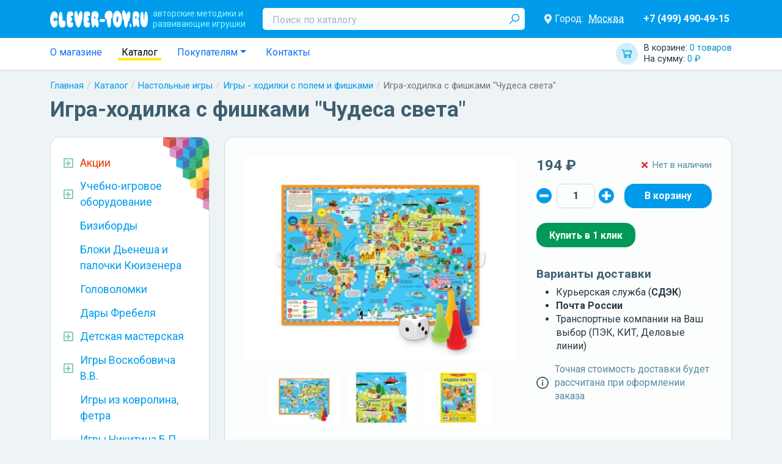

--- FILE ---
content_type: text/html; charset=UTF-8
request_url: https://clever-toy.ru/catalog/nastolnyie-igryi/igryi-hodilki-s-polem-i-fishkami/igra-hodilka-s-fishkami-chudesa-sveta
body_size: 13497
content:
    <html lang="ru">
    <head>
        <meta charset="UTF-8">
        <meta http-equiv="X-UA-Compatible" content="IE=edge">
        <meta name="viewport" content="width=device-width, initial-scale=1.0, maximum-scale=2, user-scalable=1">
        <title>Игра-ходилка с фишками &quot;Чудеса света&quot; ГЕО-454566 в Москве|CLEVER-TOY.RU</title><meta name="description" content="Купить Игра-ходилка с фишками &amp;quot;Чудеса света&amp;quot; по низким ценам в Москве"><meta name="robots" content=""><meta property="route" content="prod/index"><meta property="params" content="id=14950"><link href="https://clever-toy.ru/catalog/nastolnyie-igryi/igryi-hodilki-s-polem-i-fishkami/igra-hodilka-s-fishkami-chudesa-sveta" rel="canonical"><meta property="og:locale" content="ru_RU"><meta property="og:type" content="website"><meta property="og:title" content="Игра-ходилка с фишками &quot;Чудеса света&quot; ГЕО-454566 в Москве|CLEVER-TOY.RU"><meta property="og:url" content="https://clever-toy.ru/catalog/nastolnyie-igryi/igryi-hodilki-s-polem-i-fishkami/igra-hodilka-s-fishkami-chudesa-sveta"><link href="https://dicr.org" rel="author"><meta name="yandex-verification" content="acec83c8b4fc7e49"><meta name="yandex-verification" content="8591f44619298d98"><meta name="csrf-param" content="_csrf">
<meta name="csrf-token" content="6NNP-zGhdR4DYRv_ZkhIgivQJUXbD8sCCDLU24npCuSMlhusctEBLzYiTagFLAfjSrwTfJ5LolBQc-Gf4YY9nQ==">
<meta name="og:image" itemprop="image" content="/thumb/Prod/14950/images~0~de60fd9a546911ea80b87085c2ddb497_232d2c93546a11ea80b87085c2ddb497~400x300~w5fb7~f.jpg">
<link href="/assets/1ea82281/css/bootstrap.css?v=1656315216" rel="stylesheet">
<link href="https://cdn.jsdelivr.net/npm/@fortawesome/fontawesome-free@5/css/all.min.css" rel="stylesheet">
<link href="/assets/28260a54/style.scss.css?v=1656315216" rel="stylesheet">
<link href="/res/main/style.scss.css?v=1734598827" rel="stylesheet">
<link href="https://fonts.googleapis.com/css?family=Roboto+Condensed:300,300i,400,400i,700,700i|Roboto:300,300i,400,400i,500,500i,700,700i,900,900i&amp;amp;subset=cyrillic,cyrillic-ext" rel="stylesheet">
<link href="/res/prod/index/style.scss.css?v=1634507341" rel="stylesheet">
<link href="https://cdn.jsdelivr.net/npm/slick-carousel@1/slick/slick.min.css" rel="stylesheet">
<link href="https://cdn.jsdelivr.net/npm/@fancyapps/fancybox@3/dist/jquery.fancybox.min.css" rel="stylesheet">
<link href="/res/prod/index/gallery/style.scss.css?v=1634507341" rel="stylesheet">
<link href="/res/prod/index/shop/style.scss.css?v=1634507341" rel="stylesheet">
<link href="/res/widgets/quantity-selector/style.scss.css?v=1634507341" rel="stylesheet">
<link href="/assets/29eb975a/style.scss.css?v=1656315216" rel="stylesheet">
<link href="/res/prod/index/attrs/style.scss.css?v=1634507341" rel="stylesheet">
<link href="/res/widgets/review-list/style.scss.css?v=1634507341" rel="stylesheet">
<link href="/res/widgets/location-delivery/style.scss.css?v=1634507341" rel="stylesheet">
<link href="/assets/40d67747/autocomplete.scss.css?v=1656315216" rel="stylesheet">
<link href="/res/widgets/prod-card/style.scss.css?v=1634507341" rel="stylesheet">
<link href="/res/widgets/prod-list/style.scss.css?v=1634507341" rel="stylesheet">
<link href="/res/widgets/catalog-tree/style.scss.css?v=1634507341" rel="stylesheet">
<link href="/res/widgets/blog-latest/style.scss.css?v=1634507341" rel="stylesheet">
<link href="/res/main/header/header.scss.css?v=1659353404" rel="stylesheet">
<link href="/res/widgets/cart/style.scss.css?v=1634507341" rel="stylesheet">
<link href="/res/widgets/location-selector/style.scss.css?v=1634507341" rel="stylesheet">
<link href="/res/main/navbar/navbar.scss.css?v=1634507341" rel="stylesheet">
<link href="/assets/e21752ec/style.scss.css?v=1656315216" rel="stylesheet">
<link href="/res/widgets/breadcrumbs/style.scss.css?v=1634507341" rel="stylesheet">
<link href="/res/main/footer/style.scss.css?v=1634507341" rel="stylesheet">
<link href="/res/widgets/location-auto/style.scss.css?v=1659356027" rel="stylesheet"><!--suppress ALL -->
<script type='text/javascript'>
    (function (m, e, t, r, i, k, a) {
        m[i] = m[i] || function () {
            (m[i].a = m[i].a || []).push(arguments)
        };
        m[i].l = 1 * new Date();
        k = e.createElement(t), a = e.getElementsByTagName(t)[0], k.async = 1, k.src = r, a.parentNode.insertBefore(k, a)
    })(window, document, 'script', 'https://mc.yandex.ru/metrika/tag.js', 'ym');

    ym(26258355, 'init', {
        clickmap: true,
        trackLinks: true,
        accurateTrackBounce: true,
        webvisor: true,
        ecommerce: 'dataLayer'
    });
</script>
<!--        <script src="https://api-maps.yandex.ru/2.0-stable/?load=package.standard&lang=ru-RU"></script>-->
        <script src="https://api-maps.yandex.ru/2.1/?apikey=9c0572f7-c0f2-4f82-8d5d-863aa837858a&lang=ru_RU" type="text/javascript">
        </script>
		<script type="text/javascript" src="//points.boxberry.ru/js/boxberry.js"> </script>
    </head>
    <body>
        <header class="main-header navbar navbar-expand-md navbar-dark">
    <div class="container">
        <div class="flex">
            <button type="button" class="navbar-toggler" data-bs-toggle="collapse" data-bs-target="#main-header-collapse" style="padding: 2px">
                <i class="fas fa-bars"></i>
            </button>
            <button type="button" class="navbar-toggler" data-bs-toggle="collapse" data-bs-target="#main-header-search" style="padding: 2px">
                <i class="fas fa-search"></i>
            </button>

            <a class="navbar-brand" href="/">
                <span class="slog hidden-xs hidden-sm">авторские методики и<br/>развивающие игрушки</span>
            </a>

            <!-- Mobile Cart -->
            <a id="w13" class="widget-cart" href="/checkout">        <span class="totals">
            <span class="item quantity" style="display: block;">
                В корзине: <span class="value">0 товаров</span>
            </span>
            <span class="item sum" style="display: block;">
                На сумму: <span class="value">0 ₽</span>
            </span>
        </span>
        </a>            <div class="collapse navbar-collapse" id="main-header-search" style="width: 100%;">
                <form class="search" method="GET" action="/search">
                    <input type="text" id="search" class="input form-control" name="search" placeholder="Поиск по каталогу" required>
                    <button type="submit" class="submit"></button>                </form>
            </div>

            <div class="collapse navbar-collapse" id="main-header-collapse">
                <br>
                <!-- информационная часть виджета выбора городов -->
                <section id="w14" class="location-selector-widget">        <div class="flex">
            <i class="icon fas fa-map-marker-alt"></i>
            Город:
            <a class="city" href="javascript:">Москва</a>        </div>
        </section>
                <!-- Mobile Nav -->
                <div class="nav navbar-nav">
                    <a class="nav-item nav-link " href="/catalog">КАТАЛОГ ИГР</a><a class="nav-item nav-link " href="/about">О магазине</a><a class="nav-item nav-link " href="/akcii">! Акции</a><a class="nav-item nav-link " href="/blog">Статьи и Новости</a><a class="nav-item nav-link " href="/webinar">Вебинары</a><a class="nav-item nav-link " href="/douopt">ДОУ и ОПТ</a><a class="nav-item nav-link " href="/brand">Бренды</a><a class="nav-item nav-link " href="/payship">Оплата и доставка</a><a class="nav-item nav-link " href="/contacts">Контакты</a>                </div>

                <a class="phones" href="tel:74994904915">+7 (499) 490-49-15</a>            </div>
        </div>
    </div>
</header>
<header class="main-navbar">
    <div class="container">
        <div class="flex">
            <ul class="nav">
                <li class="nav-item">
                    <a class="nav-link " href="/about">О магазине</a>                </li>
                <li class="nav-item">
                    <a class="nav-link active" href="/catalog">Каталог</a>                </li>
                <li class="nav-item dropdown">
                    <a class="nav-link dropdown-toggle" href="#" data-bs-toggle="dropdown">Покупателям</a>                    <div class="dropdown-menu">
                        <a class="dropdown-item " href="/blog">Статьи и Новости</a>
                        <a class="dropdown-item " href="/webinar">Вебинары</a>
                        <a class="dropdown-item " href="/douopt">Для ДОУ и ОПТ</a>
                        <a class="dropdown-item " href="/brand">Бренды</a>
                        <a class="dropdown-item " href="/payship">Оплата и доставка</a>
                        <a class="dropdown-item " href="/return">Условия возврата</a>
                        <a class="dropdown-item " href="/policy">Политика конфиденциальности</a>                    </div>
                </li>
                <li class="nav-item">
                    <a class="nav-item nav-link " href="/contacts">Контакты</a>                </li>
            </ul>

            <a id="w15" class="widget-cart" href="/checkout">        <span class="totals">
            <span class="item quantity" style="display: block;">
                В корзине: <span class="value">0 товаров</span>
            </span>
            <span class="item sum" style="display: block;">
                На сумму: <span class="value">0 ₽</span>
            </span>
        </span>
        </a>        </div>
    </div>
</header>
<div class="container"><nav aria-label="breadcrumb"><ol id="w16" class="breadcrumb widget-breadcrumbs"><li class="breadcrumb-item"><a href="/">Главная</a></li>
<li class="breadcrumb-item"><a href="/catalog">Каталог</a></li>
<li class="breadcrumb-item"><a href="/catalog/nastolnyie-igryi">Настольные игры</a></li>
<li class="breadcrumb-item"><a href="/catalog/nastolnyie-igryi/igryi-hodilki-s-polem-i-fishkami">Игры - ходилки с полем и фишками</a></li>
<li class="breadcrumb-item active" aria-current="page">Игра-ходилка с фишками &quot;Чудеса света&quot;</li>
</ol></nav><script type="application/ld+json">{"@context":"http://schema.org","@type":"BreadcrumbList","itemListElement":[{"@type":"ListItem","position":1,"name":"Главная","item":"https://clever-toy.ru/"},{"@type":"ListItem","position":2,"name":"Каталог","item":"https://clever-toy.ru/catalog"},{"@type":"ListItem","position":3,"name":"Настольные игры","item":"https://clever-toy.ru/catalog/nastolnyie-igryi"},{"@type":"ListItem","position":4,"name":"Игры - ходилки с полем и фишками","item":"https://clever-toy.ru/catalog/nastolnyie-igryi/igryi-hodilki-s-polem-i-fishkami"},{"@type":"ListItem","position":5,"name":"Игра-ходилка с фишками \"Чудеса света\"","item":"https://clever-toy.ru/catalog/nastolnyie-igryi/igryi-hodilki-s-polem-i-fishkami/igra-hodilka-s-fishkami-chudesa-sveta"}]}</script></div><div class="container"><h1 class="h1">Игра-ходилка с фишками &quot;Чудеса света&quot;</h1></div><div class="container"><a class="main-btn-catalog btn btn-danger" href="/catalog">Каталог игр</a></div><main class="container">    <div class="row ">
        <aside class="col-md-4 col-xl-3">
            <section id="w11" class="d-none d-md-block widgets-catalog-tree"><ul class="categs promos"><li class="categ "><div class="name"><span class="ctl fas fa-caret-right"></span><a href="/akcii"><span>Акции</span></a></div><ul class="categs"><li class="categ "><div class="name"><a href="/akcii/novinka"><span>Новинка</span></a></div></li><li class="categ "><div class="name"><a href="/akcii/komplektom-desevle"><span>Комплектом дешевле!</span></a></div></li><li class="categ "><div class="name"><a href="/akcii/dostavka-besplatno"><span>Доставка бесплатно</span></a></div></li><li class="categ "><div class="name"><a href="/akcii/novyj-god"><span>Новый год!</span></a></div></li><li class="categ "><div class="name"><a href="/akcii/rasprodaza-2"><span>РАСПРОДАЖА</span></a></div></li><li class="categ "><div class="name"><a href="/akcii/rasprodaza-ostatkov"><span>Распродажа остатков!</span></a></div></li></ul></li></ul><ul class="categs"><li class="categ  "><div class="name"><div class="ctl fas fa-caret-right"></div><a href="/catalog/uchebno-igrovoe-oborudovanie-dlya-dou"><span>Учебно-игровое оборудование</span></a></div><ul class="categs"><li class="categ  "><div class="name"><a href="/catalog/uchebno-igrovoe-oborudovanie-dlya-dou/inostrannyie-yazyiki"><span>Иностранные языки</span></a></div></li><li class="categ  "><div class="name"><a href="/catalog/uchebno-igrovoe-oborudovanie-dlya-dou/issledovatelskaya-deyatelnost-rolevyie-igryi"><span>Исследовательская деятельность. Ролевые игры</span></a></div></li><li class="categ  "><div class="name"><a href="/catalog/uchebno-igrovoe-oborudovanie-dlya-dou/melkaya-motorika-konstruirovanie"><span>Мелкая моторика. Конструирование</span></a></div></li><li class="categ  "><div class="name"><a href="/catalog/uchebno-igrovoe-oborudovanie-dlya-dou/obrazovatelnyie-komplektyi-i-innovatsionnoe-oborudovanie"><span>Образовательные комплекты и инновационное оборудование</span></a></div></li><li class="categ  "><div class="name"><a href="/catalog/uchebno-igrovoe-oborudovanie-dlya-dou/osnovyi-matematiki"><span>Основы математики. Систематизация</span></a></div></li><li class="categ  "><div class="name"><a href="/catalog/uchebno-igrovoe-oborudovanie-dlya-dou/stendy-i-nastennye-paneli-dla-dou"><span>Стенды и настенные панели для ДОУ</span></a></div></li><li class="categ  "><div class="name"><a href="/catalog/uchebno-igrovoe-oborudovanie-dlya-dou/fizicheskoe-i-sensornoe-razvitie"><span>Физическое и сенсорное развитие</span></a></div></li></ul></li><li class="categ  "><div class="name"><a href="/catalog/busyboards"><span>Бизиборды</span></a></div></li><li class="categ  "><div class="name"><a href="/catalog/bloki-denesha-i-palochki-kyuizenera"><span>Блоки Дьенеша и палочки Кюизенера</span></a></div></li><li class="categ  "><div class="name"><a href="/catalog/golovolomki"><span>Головоломки</span></a></div></li><li class="categ  "><div class="name"><a href="/catalog/dary-frebela"><span>Дары Фребеля</span></a></div></li><li class="categ  "><div class="name"><div class="ctl fas fa-caret-right"></div><a href="/catalog/detskaya-masteskaya"><span>Детская мастерская</span></a></div><ul class="categs"><li class="categ  "><div class="name"><a href="/catalog/detskaya-masteskaya/vse-dlya-vyizhiganiya"><span>Все для выжигания</span></a></div></li><li class="categ  "><div class="name"><a href="/catalog/detskaya-masteskaya/vse-dlya-gravirovki"><span>Все для гравировки</span></a></div></li><li class="categ  "><div class="name"><a href="/catalog/detskaya-masteskaya/vyipilivanie-lobzikom"><span>Выпиливание лобзиком</span></a></div></li><li class="categ  "><div class="name"><a href="/catalog/detskaya-masteskaya/konstruktory-transformery-bigo"><span>Конструкторы-трансформеры BIGO</span></a></div></li><li class="categ  "><div class="name"><a href="/catalog/detskaya-masteskaya/modulnyiy-konstruktor-Playmake"><span>Модульный конструктор Playmake</span></a></div></li><li class="categ  "><div class="name"><a href="/catalog/detskaya-masteskaya/prochee"><span>Прочее</span></a></div></li></ul></li><li class="categ  "><div class="name"><div class="ctl fas fa-caret-right"></div><a href="/catalog/igry-voskobovicha-v-v"><span>Игры Воскобовича В.В.</span></a></div><ul class="categs"><li class="categ  "><div class="name"><a href="/catalog/igry-voskobovicha-v-v/razvivayushchiaya-sreda-fioletovyiy-les"><span>Развивающиая среда &quot;Фиолетовый лес&quot;</span></a></div></li><li class="categ  "><div class="name"><a href="/catalog/igry-voskobovicha-v-v/kovrograf-larchik-i-prilozheniya-k-nemu"><span>Коврограф &quot;Ларчик&quot; и приложения к нему</span></a></div></li><li class="categ  "><div class="name"><a href="/catalog/igry-voskobovicha-v-v/igrovoy-komplekt-minilarchik"><span>Игровой комплект &quot;МиниЛарчик&quot;</span></a></div></li><li class="categ  "><div class="name"><a href="/catalog/igry-voskobovicha-v-v/konstruktor-geokont-i-geovizor"><span>Конструктор &quot;Геоконт&quot; и геовизор</span></a></div></li><li class="categ  "><div class="name"><a href="/catalog/igry-voskobovicha-v-v/graficheskiy-trenazher-igrovizor"><span>Графический тренажер &quot;Игровизор&quot;</span></a></div></li><li class="categ  "><div class="name"><a href="/catalog/igry-voskobovicha-v-v/konstruktor-igrovoy-kvadrat"><span>Конструктор &quot;Игровой квадрат&quot;</span></a></div></li><li class="categ  "><div class="name"><a href="/catalog/igry-voskobovicha-v-v/konstruktor-prozrachnyiy-kvadrat"><span>Конструктор &quot;Прозрачный квадрат&quot;</span></a></div></li><li class="categ  "><div class="name"><a href="/catalog/igry-voskobovicha-v-v/igraem-v-matematiku"><span>Играем в математику</span></a></div></li><li class="categ  "><div class="name"><a href="/catalog/igry-voskobovicha-v-v/chtenie-cherez-igru"><span>Чтение через игру</span></a></div></li><li class="categ  "><div class="name"><a href="/catalog/igry-voskobovicha-v-v/knigi-o-tehnologii-voskobovicha"><span>Книги о технологии Воскобовича</span></a></div></li><li class="categ  "><div class="name"><a href="/catalog/igry-voskobovicha-v-v/znakovyie-konstruktoryi"><span>Знаковые конструкторы</span></a></div></li><li class="categ  "><div class="name"><a href="/catalog/igry-voskobovicha-v-v/chudo-konstruktoryi"><span>Чудо-конструкторы</span></a></div></li><li class="categ  "><div class="name"><a href="/catalog/igry-voskobovicha-v-v/yetalonnyie-konstruktoryi"><span>Эталонные конструкторы</span></a></div></li><li class="categ  "><div class="name"><a href="/catalog/igry-voskobovicha-v-v/skazochnyiy-obraz-personazhi-malogo-i-srednego-razmera"><span>Сказочный образ</span></a></div></li><li class="categ  "><div class="name"><a href="/catalog/igry-voskobovicha-v-v/golovolomki-voskobovicha"><span>Головоломки Воскобовича</span></a></div></li></ul></li><li class="categ  "><div class="name"><a href="/catalog/igri_iz_kovrolina"><span>Игры из ковролина, фетра</span></a></div></li><li class="categ  "><div class="name"><a href="/catalog/igry-nikitina-b-p"><span>Игры Никитина Б.П.</span></a></div></li><li class="categ  "><div class="name"><div class="ctl fas fa-caret-right"></div><a href="/catalog/interaktivnoe-i-sensornoe-oborudovanie"><span>Интерактивное и сенсорное оборудование</span></a></div><ul class="categs"><li class="categ  "><div class="name"><a href="/catalog/interaktivnoe-i-sensornoe-oborudovanie/kabinet-logopeda-psihologa"><span>Кабинет логопеда, психолога</span></a></div></li><li class="categ  "><div class="name"><a href="/catalog/interaktivnoe-i-sensornoe-oborudovanie/masterskaa-animacii"><span>Мастерская анимации</span></a></div></li><li class="categ  "><div class="name"><a href="/catalog/interaktivnoe-i-sensornoe-oborudovanie/metodiceskie-kompleksy"><span>Методические комплексы</span></a></div></li></ul></li><li class="categ  "><div class="name"><div class="ctl fas fa-caret-right"></div><a href="/catalog/knigi-i-posobiya-detyam-i-pedagogam"><span>Книги и пособия детям и педагогам</span></a></div><ul class="categs"><li class="categ  "><div class="name"><a href="/catalog/knigi-i-posobiya-detyam-i-pedagogam/albomyi-i-knizhki-dlya-malyishey"><span>Альбомы и книжки для малышей</span></a></div></li><li class="categ  "><div class="name"><a href="/catalog/knigi-i-posobiya-detyam-i-pedagogam/atlasyi-i-kartyi"><span>Атласы и карты</span></a></div></li><li class="categ  "><div class="name"><a href="/catalog/knigi-i-posobiya-detyam-i-pedagogam/demonstratsionnyie-materialyi-naglyadnyie-posobiya"><span>Демонстрационные материалы, наглядные пособия</span></a></div></li><li class="categ  "><div class="name"><a href="/catalog/knigi-i-posobiya-detyam-i-pedagogam/detskaya-poznavatelnaya-literatura"><span>Детская познавательная литература</span></a></div></li><li class="categ  "><div class="name"><a href="/catalog/knigi-i-posobiya-detyam-i-pedagogam/didakticheskie-igryi"><span>Дидактические игры</span></a></div></li><li class="categ  "><div class="name"><a href="/catalog/knigi-i-posobiya-detyam-i-pedagogam/metodicheskaya-literatura-fgos-fgt"><span>Методическая литература ФГОС, ФГТ</span></a></div></li><li class="categ  "><div class="name"><a href="/catalog/knigi-i-posobiya-detyam-i-pedagogam/programma-detstvo"><span>Программа &quot;Детство&quot;</span></a></div></li><li class="categ  "><div class="name"><a href="/catalog/knigi-i-posobiya-detyam-i-pedagogam/programma-istoki"><span>Программа &quot;Истоки&quot;</span></a></div></li><li class="categ  "><div class="name"><a href="/catalog/knigi-i-posobiya-detyam-i-pedagogam/programma-matematiceskie-stupenki"><span>Программа &quot;Математические ступеньки&quot;</span></a></div></li><li class="categ  "><div class="name"><a href="/catalog/knigi-i-posobiya-detyam-i-pedagogam/programma-ot-rozhdeniya-do-shkolyi"><span>Программа &quot;От рождения до школы&quot;</span></a></div></li><li class="categ  "><div class="name"><a href="/catalog/knigi-i-posobiya-detyam-i-pedagogam/tetradi-s-zadaniyami-dlya-razvitiya-detey"><span>Тетради с заданиями для развития детей</span></a></div></li><li class="categ  "><div class="name"><a href="/catalog/knigi-i-posobiya-detyam-i-pedagogam/hudozestvennaa-literatura"><span>Художественная литература</span></a></div></li><li class="categ  "><div class="name"><a href="/catalog/knigi-i-posobiya-detyam-i-pedagogam/shkola-semi-gnomov"><span>Школа Семи Гномов</span></a></div></li></ul></li><li class="categ  "><div class="name"><div class="ctl fas fa-caret-right"></div><a href="/catalog/konstruktoryi"><span>Конструкторы</span></a></div><ul class="categs"><li class="categ  "><div class="name"><a href="/catalog/konstruktoryi/derevannye-konstruktry"><span>Деревянные конструктры</span></a></div></li><li class="categ  "><div class="name"><a href="/catalog/konstruktoryi/napolnye-konstruktory"><span>Напольные конструкторы</span></a></div></li><li class="categ  "><div class="name"><a href="/catalog/konstruktoryi/plastmassovye-konstruktory"><span>Пластмассовые конструкторы</span></a></div></li></ul></li><li class="categ  "><div class="name"><div class="ctl fas fa-caret-right"></div><a href="/catalog/kubiki-piramidki"><span>Кубики, Пирамидки</span></a></div><ul class="categs"><li class="categ  "><div class="name"><a href="/catalog/kubiki-piramidki/kubiki"><span>Кубики</span></a></div></li><li class="categ  "><div class="name"><a href="/catalog/kubiki-piramidki/piramidki"><span>Пирамидки</span></a></div></li></ul></li><li class="categ  "><div class="name"><a href="/catalog/logicheskie-igryi-dlya-malyishey"><span>Логические игры для малышей</span></a></div></li><li class="categ  "><div class="name"><a href="/catalog/metodika-zaytseva"><span>Методика Зайцева</span></a></div></li><li class="categ  "><div class="name"><a href="/catalog/metodika-montessori"><span>Методика Монтессори</span></a></div></li><li class="categ  "><div class="name"><div class="ctl fas fa-caret-right"></div><a href="/catalog/musical_instruments"><span>Музыкальное развитие</span></a></div><ul class="categs"><li class="categ  "><div class="name"><a href="/catalog/musical_instruments/naboryi-muzyikalnyih-instrumentov"><span>Наборы музыкальных инструментов</span></a></div></li><li class="categ  "><div class="name"><a href="/catalog/musical_instruments/duhovyie-muzyikalnyie-instrumentyi"><span>Духовые музыкальные инструменты</span></a></div></li><li class="categ  "><div class="name"><a href="/catalog/musical_instruments/metallofonyi-ksilofonyi"><span>Металлофоны, ксилофоны</span></a></div></li><li class="categ  "><div class="name"><a href="/catalog/musical_instruments/udarnyie-muzyikalnyie-insturmentyi"><span>Ударные музыкальные инстурменты</span></a></div></li><li class="categ  "><div class="name"><a href="/catalog/musical_instruments/prochie-muzyikalnyie-instrumentyi"><span>Прочие музыкальные инстурменты</span></a></div></li></ul></li><li class="categ  "><div class="name"><div class="ctl fas fa-caret-right"></div><a href="/catalog/magkie-moduli"><span>Мягкие модули</span></a></div><ul class="categs"><li class="categ  "><div class="name"><a href="/catalog/magkie-moduli/igrovaa-mebel"><span>Игровая мебель</span></a></div></li><li class="categ  "><div class="name"><a href="/catalog/magkie-moduli/magkie-konstruktory"><span>Мягкие конструкторы</span></a></div></li></ul></li><li class="categ open "><div class="name"><div class="ctl fas fa-caret-right"></div><a href="/catalog/nastolnyie-igryi"><span>Настольные игры</span></a></div><ul class="categs"><li class="categ open active"><div class="name"><a href="/catalog/nastolnyie-igryi/igryi-hodilki-s-polem-i-fishkami"><span>Игры - ходилки с полем и фишками</span></a></div></li><li class="categ  "><div class="name"><a href="/catalog/nastolnyie-igryi/kartochnyie-igryi"><span>Карточные игры</span></a></div></li><li class="categ  "><div class="name"><a href="/catalog/nastolnyie-igryi/logiceskie-igry"><span>Логические игры</span></a></div></li><li class="categ  "><div class="name"><a href="/catalog/nastolnyie-igryi/shahmatyi-shashki-nardyi"><span>Шахматы, шашки, нарды</span></a></div></li><li class="categ  "><div class="name"><a href="/catalog/nastolnyie-igryi/domino"><span>Домино</span></a></div></li><li class="categ  "><div class="name"><a href="/catalog/nastolnyie-igryi/loto"><span>Лото</span></a></div></li></ul></li><li class="categ  "><div class="name"><a href="/catalog/prochie-igryi-i-igrushki"><span>Прочие игры и игрушки</span></a></div></li><li class="categ  "><div class="name"><a href="/catalog/prochie-metodiki"><span>Прочие методики</span></a></div></li><li class="categ  "><div class="name"><a href="/catalog/ramki-vkladyishi-pazzlyi-mozaiki"><span>Рамки-вкладыши, пазлы, мозаики</span></a></div></li><li class="categ  "><div class="name"><div class="ctl fas fa-caret-right"></div><a href="/catalog/robototehnika"><span>Робототехника</span></a></div><ul class="categs"><li class="categ  "><div class="name"><a href="/catalog/robototehnika/lego"><span>LEGO</span></a></div></li><li class="categ  "><div class="name"><a href="/catalog/robototehnika/kruzki-robototehniki-i-konstruirovania"><span>Кружки робототехники и конструирования</span></a></div></li><li class="categ  "><div class="name"><a href="/catalog/robototehnika/robotrek-huna"><span>Роботрек, Huna</span></a></div></li><li class="categ  "><div class="name"><a href="/catalog/robototehnika/roboty-botli-robomys-arti"><span>Роботы Ботли, Робомышь, Арти</span></a></div></li></ul></li><li class="categ  "><div class="name"><div class="ctl fas fa-caret-right"></div><a href="/catalog/teatralnaa-deatelnost"><span>Театральная деятельность</span></a></div><ul class="categs"><li class="categ  "><div class="name"><a href="/catalog/teatralnaa-deatelnost/kostumy-vzroslye"><span>Костюмы взрослые</span></a></div></li><li class="categ  "><div class="name"><a href="/catalog/teatralnaa-deatelnost/kostumy-detskie"><span>Костюмы детские</span></a></div></li><li class="categ  "><div class="name"><a href="/catalog/teatralnaa-deatelnost/palcikovyj-teatr"><span>Пальчиковый театр</span></a></div></li><li class="categ  "><div class="name"><a href="/catalog/teatralnaa-deatelnost/tenevoj-teatr"><span>Теневой театр</span></a></div></li></ul></li><li class="categ  "><div class="name"><a href="/catalog/shnurovki"><span>Шнуровки</span></a></div></li></ul></section><section id="w12" class="widget-blog-latest"><div class="h2">Статьи и Новости</div><div class="blog"><span class="date">17 декабря 2025</span><a class="title" href="/blog/novyj-god-na-nosu"><span>Новый год на носу!<span></a></div><div class="blog"><span class="date">2 сентября 2025</span><a class="title" href="/blog/zdravstvuj-skola"><span>Здравствуй, школа!<span></a></div><div class="blog"><span class="date">3 мая 2025</span><a class="title" href="/blog/vesennaa-rasprodaza-ostatkov"><span>Весенняя распродажа остатков!<span></a></div><a class="all-blogs" href="/blog">Все статьи и новости</a></section>        </aside>

        <div class="main col-md-8 col-xl-9">    <main class="prod-index prod  section-margin"
          data-id="14950" data-name="Игра-ходилка с фишками &quot;Чудеса света&quot;"
          data-category="Настольные игры/Игры - ходилки с полем и фишками"
          data-price="194" data-brand="Геодом"
    >
        <div class="content">
            <div class="flex">
                <section id="prod-index-gallery-908048" class="prod-index-gallery"><div class="preview"><img class="image" src="/thumb/Prod/14950/images~0~de60fd9a546911ea80b87085c2ddb497_232d2c93546a11ea80b87085c2ddb497~400x300~w5fb7~f.jpg" alt="Игра-ходилка с фишками &quot;Чудеса света&quot;" title="Игра-ходилка с фишками &quot;Чудеса света&quot;" data-index="0" data-full="/thumb/Prod/14950/images~0~de60fd9a546911ea80b87085c2ddb497_232d2c93546a11ea80b87085c2ddb497~1280x960~w5fb7.jpg"></div><div class="slider"><a class="slide" href="/thumb/Prod/14950/images~0~de60fd9a546911ea80b87085c2ddb497_232d2c93546a11ea80b87085c2ddb497~1280x960~w5fb7.jpg" data-index="0" data-preview="/thumb/Prod/14950/images~0~de60fd9a546911ea80b87085c2ddb497_232d2c93546a11ea80b87085c2ddb497~400x300~w5fb7~f.jpg"><img class="image" src="/thumb/Prod/14950/images~0~de60fd9a546911ea80b87085c2ddb497_232d2c93546a11ea80b87085c2ddb497~120x90~f.jpg" alt="Игра-ходилка с фишками &quot;Чудеса света&quot;" title="Игра-ходилка с фишками &quot;Чудеса света&quot;"></a><a class="slide" href="/thumb/Prod/14950/images~1~de60fd9a546911ea80b87085c2ddb497_232d2c94546a11ea80b87085c2ddb497~1280x960~w5fb7.jpg" data-index="1" data-preview="/thumb/Prod/14950/images~1~de60fd9a546911ea80b87085c2ddb497_232d2c94546a11ea80b87085c2ddb497~400x300~w5fb7~f.jpg"><img class="image" src="/thumb/Prod/14950/images~1~de60fd9a546911ea80b87085c2ddb497_232d2c94546a11ea80b87085c2ddb497~120x90~f.jpg" alt="Игра-ходилка с фишками &quot;Чудеса света&quot;" title="Игра-ходилка с фишками &quot;Чудеса света&quot;"></a><a class="slide" href="/thumb/Prod/14950/images~2~de60fd9a546911ea80b87085c2ddb497_232d2c95546a11ea80b87085c2ddb497~1280x960~w5fb7.jpg" data-index="2" data-preview="/thumb/Prod/14950/images~2~de60fd9a546911ea80b87085c2ddb497_232d2c95546a11ea80b87085c2ddb497~400x300~w5fb7~f.jpg"><img class="image" src="/thumb/Prod/14950/images~2~de60fd9a546911ea80b87085c2ddb497_232d2c95546a11ea80b87085c2ddb497~120x90~f.jpg" alt="Игра-ходилка с фишками &quot;Чудеса света&quot;" title="Игра-ходилка с фишками &quot;Чудеса света&quot;"></a></div></section>
                <section class="prod-index-shop">
            <div class="p1">
                            <div class="price">
                    
                    <div class="new ">
                        194 ₽                    </div>
                </div>
            
                            <div class="available">
                    <i class="fas fa-times text-danger"></i> <span>Нет в наличии</span>                </div>
                    </div>
    
    
        <div class="p2"><section id="w0" class="widget-quantity-selector"><button type="button" class="button minus"><i class="fas fa-minus-circle"></i></button><input type="number" class="input" name="" value="1" min="1" max="99999" step="1"><button type="button" class="button plus"><i class="fas fa-plus-circle"></i></button></section><button type="button" class="btn-cart btn btn-primary" title="В корзине: 0"></button> </div>
        <button type="button" class="btn-1click btn btn-success" onclick="app.form.oneClick(14950);">Купить в 1 клик</button>    
    
    <div class="delivery">
        <h3>Варианты доставки</h3>

        <ul>
            <li>Курьерская служба (<strong>СДЭК</strong>)</li>
            <li><strong>Почта России</strong></li>
            <li>Транспортные компании на Ваш выбор (ПЭК, КИТ, Деловые линии)</li>
        </ul>
    </div>

    <div class="notice">
        Точная стоимость доставки будет рассчитана при оформлении заказа
    </div>
</section>
            </div>

            <section class="prod-index-attrs">
            <div class="attr">
            <img class="icon" src="/res/catalog/attr-sku.svg" alt="">            <div class="name">Артикул:</div>
            <div class="val">ГЕО-454566</div>
        </div>
            <div class="attr">
            <img class="icon" src="/res/catalog/attr-age.svg" alt="">            <div class="name">Рекомендуемый возраст:</div>
            <div class="val">от 6 до 12 лет</div>
        </div>
            <div class="attr">
            <img class="icon" src="/res/catalog/attr-brand.svg" alt="">            <div class="name">Бренд:</div>
            <div class="val"><a href="/brand/geodom">Геодом</a></div>
        </div>
            <div class="attr">
            <img class="icon" src="/res/catalog/attr-material.svg" alt="">            <div class="name">Материал товара:</div>
            <div class="val">бумага</div>
        </div>
            <div class="attr">
            <img class="icon" src="/res/catalog/attr-pack-material.svg" alt="">            <div class="name">Материал упаковки:</div>
            <div class="val">пленка</div>
        </div>
            <div class="attr">
            <img class="icon" src="/res/catalog/attr-pack-size.svg" alt="">            <div class="name">Размер упаковки:</div>
            <div class="val">22,5*30*1 (см)</div>
        </div>
            <div class="attr">
            <img class="icon" src="/res/catalog/attr-weight.svg" alt="">            <div class="name">Вес, кг:</div>
            <div class="val">0.090</div>
        </div>
            <div class="attr">
            <img class="icon" src="/res/catalog/attr-disclaimer.svg" alt="">            <div class="name">Возрастное ограничение:</div>
            <div class="val">0+</div>
        </div>
    </section>


        </div>

        <div class="block-tabs">
            <div class="nav nav-tabs">
                <a class="nav-item nav-link active" href="#tab-desc" data-bs-toggle="tab">Описание</a>
                <a class="nav-item nav-link" href="#tab-reviews" data-bs-toggle="tab">Отзывы</a>
                <a class="nav-item nav-link" href="#tab-payship" data-bs-toggle="tab">Доставка</a>            </div>

            <div class="tab-content">
                <div class="tab-pane active" id="tab-desc">
                    <article>Игра-ходилка с фишками. Чудеса света. 59х42 см.</article>
                </div>

                <div class="tab-pane" id="tab-reviews">
                    <section id="w1" class="widget-review-list"><p>Ваш отзыв будет первым!</p><button type="button" class="add-review btn btn-primary" onclick="window.app.form.review(14950);">Написать отзыв</button></section>                </div>

                <div class="tab-pane" id="tab-payship">
                    <div id="w2" class="location-delivery-widget">        <form class="form">
            <label class="label">Ваш город:</label>
            <div class="input">
                <input type="search" id="w3" class="city-input form-control dicr-widgets-autocomplete" name="" value="Москва, Москва" required data-id="12082">
                <div class="help-block text-danger"></div>
            </div>

            <button type="submit" class="submit btn btn-secondary">Рассчитать</button>        </form>

        <div class="table-responsive">
            <table class="table table-striped">
            <thead>
                <tr>
                    <th>Способ доставки</th>
                    <th>Примерный срок</th>
                    <th>Стоимость<sup>*</sup></th>
                </tr>
            </thead>
            <tbody></tbody>
            </table>
        </div>

        <p class="comment">
            <sup>*</sup> Указана примерная стоимость доставки среднестатистической посылки. Более точный расчет будет
            произведен при оформлении заказа на сайте, либо менеджером при согласовании заказа.
        </p>

        <div class="map" id="location-delivery-widget-map" style="height: 350px;"></div>

        </div>                </div>
            </div>
        </div>
    </main>

    <section class="similars mb-5">
        <div class="h2">Смотрите также</div>

        <form id="w4" class="widget-prod-list col-mode-3" action="/prod/index" method="get" data-list-mode="table"><input type="hidden" name="id" value="14950"><div class="prod-list-body"><section id="w5" class="widget-prod-card block-shadow-hover prod" title="" data-prod-id="22510" data-prod-name="Развивающая игра &quot;Круглый год&quot;" data-prod-price="253"><div class="mask"></div>        <div class="image"><a href="/catalog/nastolnyie-igryi/igryi-hodilki-s-polem-i-fishkami/razvivayushchaya-igra-kruglyiy-god" data-pjax="0"><img src="/thumb/Prod/22510/images~0~ed979e999ddd11e59b80d43d7e98b430_5762b683339f11ef80d1a8a159eb4128~320x320~f.jpg" alt="Развивающая игра &quot;Круглый год&quot;"></a></div>
        <div class="p1">
            <a class="name" href="/catalog/nastolnyie-igryi/igryi-hodilki-s-polem-i-fishkami/razvivayushchaya-igra-kruglyiy-god" data-pjax="0" target="_blank">Развивающая игра "Круглый год"</a>
            <div class="buy">
                <div class="price"><span class="new">253 ₽</span></div>                <div class="availability"><i class="fas fa-check text-success"></i> <span>Есть в наличии</span></div>                <div class="action"><section id="w6" class="widget-quantity-selector"><button type="button" class="button minus"><i class="fas fa-minus-circle"></i></button><input type="number" class="input" name="" value="1" min="1" max="99999" step="1"><button type="button" class="button plus"><i class="fas fa-plus-circle"></i></button></section><button type="button" class="btn-cart btn btn-primary" title="Добавить в корзину"></button></div>            </div>
        </div>
        </section><section id="w7" class="widget-prod-card block-shadow-hover prod" title="" data-prod-id="14930" data-prod-name="Игра-ходилка с фишками для малышей &quot;Русский алфавит&quot;" data-prod-price="72"><div class="mask"></div>        <div class="image"><a href="/catalog/nastolnyie-igryi/igryi-hodilki-s-polem-i-fishkami/igra-hodilka-s-fishkami-dlya-malyishey-russkiy-alfavit" data-pjax="0"><img src="/thumb/Prod/14930/images~0~890365fe53ce11ea80b87085c2ddb497_af04685853ce11ea80b87085c2ddb497~320x320~f.jpg" alt="Игра-ходилка с фишками для малышей &quot;Русский алфавит&quot;"></a><div class="promo" title="Акция Распродажа остатков!" style="background-color: #fd0; color: #000;">Распродажа остатков!</div></div>
        <div class="p1">
            <a class="name" href="/catalog/nastolnyie-igryi/igryi-hodilki-s-polem-i-fishkami/igra-hodilka-s-fishkami-dlya-malyishey-russkiy-alfavit" data-pjax="0" target="_blank">Игра-ходилка с фишками для малышей "Русский алфавит"</a>
            <div class="buy">
                <div class="price"><span class="old text-muted">85 ₽</span><span class="new">72 ₽</span></div>                <div class="availability"><i class="fas fa-check text-success"></i> <span>Есть в наличии</span></div>                <div class="action"><section id="w8" class="widget-quantity-selector"><button type="button" class="button minus"><i class="fas fa-minus-circle"></i></button><input type="number" class="input" name="" value="1" min="1" max="99999" step="1"><button type="button" class="button plus"><i class="fas fa-plus-circle"></i></button></section><button type="button" class="btn-cart btn btn-primary" title="Добавить в корзину"></button></div>            </div>
        </div>
        </section><section id="w9" class="widget-prod-card block-shadow-hover prod" title="" data-prod-id="14927" data-prod-name="Игра-ходилка с фишками для малышей &quot;Динозавры&quot;" data-prod-price="72"><div class="mask"></div>        <div class="image"><a href="/catalog/nastolnyie-igryi/igryi-hodilki-s-polem-i-fishkami/igra-hodilka-s-fishkami-dlya-malyishey-dinozavryi" data-pjax="0"><img src="/thumb/Prod/14927/images~0~79db711353ca11ea80b87085c2ddb497_a4b8810f53ca11ea80b87085c2ddb497~320x320~f.jpg" alt="Игра-ходилка с фишками для малышей &quot;Динозавры&quot;"></a><div class="promo" title="Акция Распродажа остатков!" style="background-color: #fd0; color: #000;">Распродажа остатков!</div></div>
        <div class="p1">
            <a class="name" href="/catalog/nastolnyie-igryi/igryi-hodilki-s-polem-i-fishkami/igra-hodilka-s-fishkami-dlya-malyishey-dinozavryi" data-pjax="0" target="_blank">Игра-ходилка с фишками для малышей "Динозавры"</a>
            <div class="buy">
                <div class="price"><span class="old text-muted">85 ₽</span><span class="new">72 ₽</span></div>                <div class="availability"><i class="fas fa-check text-success"></i> <span>Есть в наличии</span></div>                <div class="action"><section id="w10" class="widget-quantity-selector"><button type="button" class="button minus"><i class="fas fa-minus-circle"></i></button><input type="number" class="input" name="" value="1" min="1" max="99999" step="1"><button type="button" class="button plus"><i class="fas fa-plus-circle"></i></button></section><button type="button" class="btn-cart btn btn-primary" title="Добавить в корзину"></button></div>            </div>
        </div>
        </section></div><div class="prod-list-footer"><img class="prod-loading" src="/res/img/loading.svg" alt=""></div></form>    </section>
<script type="application/ld+json">{"@context":"http://schema.org","@type":"Product","name":"Игра-ходилка с фишками \"Чудеса света\"","sku":"ГЕО-454566","image":"/thumb/Prod/14950/images~0~de60fd9a546911ea80b87085c2ddb497_232d2c93546a11ea80b87085c2ddb497~400x300~w5fb7~d5fb7.jpg","url":"https://clever-toy.ru/catalog/nastolnyie-igryi/igryi-hodilki-s-polem-i-fishkami/igra-hodilka-s-fishkami-chudesa-sveta","category":"Игры - ходилки с полем и фишками","offers":{"@type":"Offer","price":194,"priceCurrency":"RUB","availability":"http://schema.org/OutOfStock"},"brand":{"@type":"Brand","name":"Геодом"},"material":"бумага","description":"Игра-ходилка с фишками. Чудеса света. 59х42 см."}</script></div>
    </div>
</main><footer class="main-footer">
    <div class="container">
        <div class="content">
            <div class="block block-logo ">
                Авторские методики и<br/>развивающие игрушки
            </div>

            <div class="block block-links">
                <a href="/catalog">Каталог</a>                <a href="/about">О магазине</a>                <a href="/contacts">Контакты</a>            </div>

            <div class="block block-links">
                <a href="/blog">Статьи и Новости</a>                <a href="/payship">Оплата и доставка</a>                <a href="/douopt">ДОУ и ОПТ</a>            </div>

            <div class="block block-links">
                <a href="/brand">Бренды</a>                <a href="/return">Условия возврата</a>                <a href="/policy">Политика конфиденциальности</a>            </div>

            <div class="block block-contacts">
                <a class="phone" href="tel:74994904915">+7 (499) 490-49-15</a>
                <div class="socials">
                    <a href="https://vk.com/clevertoyru" rel="nofollow" target="_blank"><img src="/res/main/icon-vk.png" alt="" style="height: 18px"></a>                </div>
            </div>
        </div>
    </div>
</footer>
<img class="toup" src="/res/main/toup.png" alt="" title="Вернуться в начало страницы"><!-- BEGIN JIVOSITE CODE {literal} -->
<!--suppress ALL -->
<script type='text/javascript'>
    "use strict";

    (function () {
        var widgetId = '5vFgxAYuwI';
        var d = document;
        var w = window;

        function l()
        {
            var s = document.createElement('script');
            s.type = 'text/javascript';
            s.async = true;
            s.src = '//code.jivosite.com/script/widget/' + widgetId;
            var ss = document.getElementsByTagName('script')[0];
            ss.parentNode.insertBefore(s, ss);
        }

        if (d.readyState === 'complete') {
            l();
        } else {
            if (w.attachEvent) {
                w.attachEvent('onload', l);
            } else {
                w.addEventListener('load', l, false);
            }
        }
    })();</script><!-- {/literal} END JIVOSITE CODE -->
<script type="application/ld+json">{"@context":"http://schema.org","@type":"ToyStore","name":"Clever-Toy","url":"https://clever-toy.ru/","logo":"https://clever-toy.ru/favicon.ico","image":"https://clever-toy.ru/res/img/logo2.svg","description":"Авторские методики и развивающие игрушки","currenciesAccepted":"RUB","openingHours":"Mo-Fr 09:00-9:00","paymentAccepted":"Cash, Credit Card","areaServed":"RU","email":"info@clever-toy.ru","telephone":"+7 (800) 707-33-89","contactPoint":[{"@type":"ContactPoint","telephone":"+7 (499) 490-49-15","contactType":"customer service"},{"@type":"ContactPoint","telephone":"+7 (342) 248-01-59","contactType":"customer service"}]}</script>
        <div class="modal-localauto">
            <div class="modal-localauto-content">
                <span>Ваш город:</span>
                <span class="city"></span>
            </div>
            <div class="modal-localauto-check">
                <i class="fa fa-check" aria-hidden="true"></i>
            </div>
        </div>
        <script src="/assets/baecb305/jquery.js?v=1656315216"></script>
<script src="/assets/1ea82281/js/bootstrap.bundle.js?v=1656315216"></script>
<script src="https://cdn.jsdelivr.net/npm/inputmask@5/dist/jquery.inputmask.min.js"></script>
<script src="/res/main/script.js?v=1645301614"></script>
<script src="/res/cart.js?v=1686838408"></script>
<script src="/res/prod/index/script.js?v=1645301614"></script>
<script src="https://cdn.jsdelivr.net/npm/slick-carousel@1/slick/slick.min.js"></script>
<script src="https://cdn.jsdelivr.net/npm/@fancyapps/fancybox@3/dist/jquery.fancybox.min.js"></script>
<script src="/res/prod/index/gallery/script.js?v=1645301614"></script>
<script src="/res/prod/index/shop/script.js?v=1645301614"></script>
<script src="/assets/29eb975a/script.js?v=1656315216"></script>
<script src="/assets/4e91c81f/yii.js?v=1656315216"></script>
<script src="/assets/4e91c81f/yii.validation.js?v=1656315216"></script>
<script src="/assets/4e91c81f/yii.activeForm.js?v=1656315216"></script>
<script src="/res/form.js?v=1710494359"></script>
<script src="https://api-maps.yandex.ru/2.1/?apikey=9c0572f7-c0f2-4f82-8d5d-863aa837858a&amp;lang=ru_RU"></script>
<script src="/res/widgets/location-delivery/script.js?v=1695276835"></script>
<script src="https://cdn.jsdelivr.net/npm/devbridge-autocomplete@1/dist/jquery.autocomplete.min.js"></script>
<script src="/res/widgets/prod-card/script.js?v=1645301614"></script>
<script src="/res/widgets/prod-list/script.js?v=1645301614"></script>
<script src="/res/widgets/catalog-tree/script.js?v=1645301614"></script>
<script src="/res/main/header/header.js?v=1645301614"></script>
<script src="/res/widgets/cart/script.js?v=1645301614"></script>
<script src="/res/widgets/location-selector/script.js?v=1711543776"></script>
<script>jQuery(function ($) {
jQuery('#w2').widgetLocationDelivery();

            $('#w3').on('input', function() {
                $(this).data('id', 0);
            });
        
jQuery('#w3').devbridgeAutocomplete({"triggerSelectOnValidInput":true,"onSelect":function(suggestion) {
                $(this).data("id", suggestion.id);
                $(this).data("zip", suggestion.zip);
                $(this).trigger("change");
            },"serviceUrl":"\/location\/autocomplete","dataType":"json","autoSelectFirst":true,"onInvalidateSelection":function() {
                $(this).data("id", 0);
            }});
jQuery('#w4').widgetProdList();
jQuery('#w11').widgetsCatalogTree();
jQuery('#w13').widgetCart();
jQuery('#w14').widgetLocationSelector({"location":12082});
jQuery('#w15').widgetCart();
});</script>    </body>
    </html>


--- FILE ---
content_type: text/css
request_url: https://clever-toy.ru/assets/28260a54/style.scss.css?v=1656315216
body_size: 1953
content:
@charset "UTF-8";
html{width:100%;max-width:100vw;height:auto;overflow-x:hidden;overflow-y:auto;padding:0;margin:0}@media (min-width:320px){html{font-size:13px}}@media (min-width:360px){html{font-size:14px}}@media (min-width:576px){html{font-size:14px}}@media (min-width:768px){html{font-size:15px}}@media (min-width:992px){html{font-size:15px}}@media (min-width:1200px){html{font-size:16px}}@media (min-width:1400px){html{font-size:16px}}html body{display:flex;flex-flow:column nowrap;align-items:stretch;width:100%;max-width:100vw;height:auto;min-height:100vh;position:relative;font-size:1rem;line-height:1.4;color:#333;padding:0;margin:0}html body>header{flex:0 0 auto}html body>main{flex:1 1 auto;margin-bottom:5rem}html body>footer{flex:0 0 auto;margin-top:auto}:focus,:active{outline:none}a{text-decoration:none}a:hover{text-decoration:underline}a[data-sort].asc:after,a[data-sort].desc:after{display:inline-block;font-style:normal;line-height:1;margin:0 0 1px 1px;vertical-align:middle}a[data-sort].asc:after{content:"⇑"}a[data-sort].desc:after{content:"⇓"}.form-group{margin-bottom:1rem}.ext-link:after{display:inline-block;content:"";background:url("data:image/svg+xml,%3Csvg xmlns='http://www.w3.org/2000/svg' viewBox='0 0 768 1024'%3E%3Cpath d='M640 768H128V257.906L256 256V128H0v768h768V576H640v192zM384 128l128 128-192 192 128 128 192-192 128 128V128H384z'/%3E%3C/svg%3E") center center no-repeat;background-size:contain;width:0.75em;height:1em;margin:0 0.2em;opacity:0.5}.close{background:#fff;font-size:0;border:none;padding:0 0.25rem;margin:0}.close:before{display:block;content:"×";font-size:1.5rem;line-height:1;color:#777}.text-left{text-align:left}.text-right{text-align:right}.text-center{text-align:center}.text-bold,.fw-bold{font-weight:bold}.text-nowrap{white-space:nowrap}.break-all{word-break:break-all;overflow-wrap:initial}.break-word{word-break:break-word;overflow-wrap:break-word}/*# sourceMappingURL=style.scss.map */

--- FILE ---
content_type: image/svg+xml
request_url: https://clever-toy.ru/res/catalog/attr-disclaimer.svg
body_size: 501
content:
<svg xmlns="http://www.w3.org/2000/svg" fill="none" viewBox="0 0 16 15">
        <path fill="#01A0E2"
              d="M8.44 14.1h-5.7c-1.67-.02-2.22-.95-1.4-2.39L7.1 1.76C7.93.31 9 .31 9.85 1.75c1.93 3.31 3.83 6.64 5.74 9.95.82 1.45.29 2.38-1.36 2.4H8.44zm1.13-8.63c.02-.78-.44-1.3-1.1-1.3-.65 0-1.17.54-1.08 1.27.14 1.2.34 2.4.52 3.6.06.37.34.32.58.32.24 0 .53.06.58-.3l.5-3.59zm-1.06 6.8c.64 0 1.1-.48 1.08-1.12a1.07 1.07 0 00-1.13-1.07c-.62.02-1.08.49-1.08 1.13 0 .63.49 1.08 1.13 1.07z"/>
</svg>


--- FILE ---
content_type: application/javascript; charset=utf-8
request_url: https://clever-toy.ru/res/widgets/catalog-tree/script.js?v=1645301614
body_size: 493
content:
/*
 * @copyright 2019-2022 Dicr http://dicr.org
 * @author Igor A Tarasov <develop@dicr.org>
 * @license proprietary
 * @version 19.02.22 23:09:23
 */

'use strict';

($ => {
    // noinspection JSUnusedGlobalSymbols
    $.fn.widgetsCatalogTree = function () {
        // var для IE
        const $module = $(this);

        $module.on('click', '.ctl', function (e) {
            e.preventDefault();
            $(this).closest('.categ').toggleClass('open');
        });
    };
})(jQuery);


--- FILE ---
content_type: image/svg+xml
request_url: https://clever-toy.ru/res/img/logo2.svg
body_size: 4622
content:
<svg xmlns="http://www.w3.org/2000/svg" viewBox="0 0 220 40">
    <path fill="#80cff0" fill-rule="evenodd"
          d="M141.04 18.49a28.3 28.3 0 00.94 8.97c1.22 4.82 4.2 11.33 9.86 11.78a6.78 6.78 0 002.84-.7 10.68 10.68 0 003.69-3.52l1.3-2.31c1.55-3.14 2-6.93 2.19-10.47a12.3 12.3 0 00.12-1.82 33.75 33.75 0 00-2.53-11.94c-1.95-4.87-7.2-10.17-12.46-5.86a12 12 0 00-3.2 4.03 27.63 27.63 0 00-2.75 11.84zm10.84-4.55c-.94 0-2.31 3.22-2.53 6.83a22.68 22.68 0 00.06 4.69c.2 1.24.79 2.04 1.42 2.04.86 0 1.5-1.45 1.96-3.53a24.86 24.86 0 00.58-3.2 21.12 21.12 0 00.15-4.18c-.2-1.59-.92-2.65-1.64-2.65zm-59.29 6.72a75.04 75.04 0 00.64 10.48c.33 2.28 1.32 7.77 3.55 7.77 2.48 0 4.19-4.75 4.19-7.25a.61.61 0 01.12.24c.87 1.95 2.32 7.13 5.26 7.13 2.03 0 2.87-4.41 2.87-6.53 0-.69.14-.87.13-1.44-.02-.55-.14-.84-.13-1.57a21.5 21.5 0 00-.85-5.43 23 23 0 00-1.78-4.6c.3-.45.62-.86.94-1.36 2.1-3.28 2.27-10.08-.26-13.23-.18-.22-.36-.49-.53-.67-2.25-2.27-6.52-2.65-9.5-1.93-2.68.65-3.45 3.35-3.9 5.98a79.06 79.06 0 00-.75 12.41zm7.75-6.57a2.42 2.42 0 101.73 2.32 2.09 2.09 0 00-1.73-2.32zM54.44 11a67.2 67.2 0 003.87 21.7c.89 2.24 2.7 6.57 5.45 6.57 4.65 0 7.76-15.37 8.3-18.69.68-4.29 1.38-11.5.15-15.94-.3-1.1-1.24-3.07-2.47-3.07-1.47 0-2.21.47-3.1 2.3-.27.53-.5.98-.73 1.57-.22.57-.4 1.18-.6 1.8a39.77 39.77 0 00-1.55 7.87l-.24-.85c-.06-.37-.1-.62-.19-1.02l-.4-2.01c-.46-2.35-1.69-6.88-3.14-8.67-1.79-2.19-3.96-.67-4.77 2.51a28.49 28.49 0 00-.6 5.93zM211.5 21.03c-1.19-.32-.84-3.97-.84-4.84 0-1.95-.09-3.64-.25-5.42-.2-2.19-1.4-7.99-3.34-7.99-1.4 0-1.9 1.02-2.43 2.38a18.65 18.65 0 00-.88 3.7c-1.08 7.4-2.29 29.93 7.98 29.93a5.87 5.87 0 004.51-2.2c2.45-2.49 3.57-8.9 3.74-15.49v-3.64c-.16-6.24-1.12-12.02-2.54-14.04-1.04-1.48-2.27-1.5-3.23.06-.96 1.54-1.52 4.94-1.8 6.88-.4 2.69-.03 6.71-.27 8.42-.14.98 0 1.81-.65 2.25zm-25.72-1.33c0 4.09.1 14.93 2.67 18.2a1.25 1.25 0 001.27.53c1.83 0 3.32-4.1 3.54-5.73.1-.66-.1-.75.3-1.04a8.68 8.68 0 00.6 1.92c.99 2.76 3.91 8 5.94 2.88 1.25-3.15.79-9.13.03-12.29l-1.2-3.63a8.98 8.98 0 01-.47-1.2c1.75-2.65 2.27-4.46 2.27-8.22a10.36 10.36 0 00-1.96-6.48c-2.35-3.06-8.96-3.17-10.62-1.03a10.34 10.34 0 00-1.67 4.48 54.84 54.84 0 00-.58 5.57l-.12 6.04zm7.22-5.61a2.42 2.42 0 101.72 2.32 2.1 2.1 0 00-1.72-2.32zM0 20.91l.34 4.73a22.9 22.9 0 004.22 11.08C9.36 42.84 17 37.1 17 29.85c0-1.92.08-3.38-.8-5.12a3.08 3.08 0 00-2.31-1.89c-1.36 0-4.47 4.46-5.7.68-.9-2.76-.08-6.84 1.5-6.81 2.22.05 3.43 3.78 5.67 1.57a3.96 3.96 0 00.85-1.2c1.3-2.57.94-7.29-.24-9.75a10.27 10.27 0 00-2.4-3.37A6.06 6.06 0 008.5 2.18a5.75 5.75 0 00-3.55 2.1C2.26 7.8 1.16 10.96.43 15.54L0 20.91zM161.86 8.22a35.77 35.77 0 004.19 16.31 2.4 2.4 0 01.48 1.93 32.3 32.3 0 00.52 6.96c.74 4.14 2 6.39 3.32 6.58h.37c1.27-.18 2.56-2.2 3.54-6.19.3-1.26.92-6.31.92-6.31.06-.15.89-1.26 1.05-1.48 2.65-3.63 4.4-10.64 4.4-15.14 0-2.26.01-8.1-3-8.1-1.94 0-3.03 1.28-4 2.73a19.9 19.9 0 00-2.1 4.4l-.52-1.41c-.8-2.34-3-8.5-5.58-8.5-2.8 0-3.59 5.81-3.59 8.22zm-38.88 4.47a17.83 17.83 0 00.48 4.11c.8 3.2 3.88 4.38 4.13 5.01l.3 4.29c.2 4.01 1.48 13.42 5.02 13.42 2.78 0 3.42-3.92 3.76-6.11a80.13 80.13 0 00.53-11.28c-.3-2.69-.29-2.19 1.13-4.09a12.37 12.37 0 001.83-3.59c1.57-5.64.03-13.48-7.13-13.48a9.83 9.83 0 00-4.39 1 6.04 6.04 0 00-1.92 1.32c-.2.17-.26.18-.4.32-2.3 2.1-3.34 5.82-3.34 9.08zm-85.42 7.25c0 4.58-.3 14.68 2.66 17.62 1.79 1.77 7.23 1.97 9.18.74a4.14 4.14 0 001.52-1.61 13.01 13.01 0 001-5.27c0-5.7-4.95-2.98-6.03-4.44-1.11-1.51 2.56-1.73 3.47-4.07.7-1.82.45-4.85-.7-6.09-1.4-1.49-2.49-1.64-2.49-2.68 0-1.09 3.16-.03 4.69-1.43 1.76-1.61 1.53-7.41-.94-9.24a5.37 5.37 0 00-2.22-.9 11.3 11.3 0 00-2.77-.21c-1.3.21-3.48-.03-4.7 1.42-2.64 3.12-2.67 11.75-2.67 16.16zm37.8 1.09c0 2.17.06 4.02.12 6.16l.59 5.81c1.14 5.8 3.35 6.03 8.75 6.03a4.9 4.9 0 002.38-.73 4.05 4.05 0 001.52-1.61c.74-1.25 2.22-7.76-.8-8.88-1.73-.65-4.3.25-4.3-1.34 0-1.87 3.94-.72 3.94-6.05a5.94 5.94 0 00-1.12-3.7c-.83-1.1-4.94-3.08-.43-3.18 2.62-.06 3.83-1.46 3.83-4.36 0-4.05-1.47-6.63-5.63-6.76-.55-.02-.6-.13-1.05-.11-3.4.21-5.6.33-6.65 4.65a42.1 42.1 0 00-1.03 9.11c0 .98-.12 1.58-.12 2.42v2.54zM26.8 39.27c2.67 0 4.64-.29 6.31-2.45 1.9-2.45 2.51-8.97.57-11.86-2.22-3.29-5.43-1.01-5.8-.91 0-.8.07-1.54.12-2.42l.12-2.54a44.21 44.21 0 00-.85-10.62C25.69.69 21.4.6 19.9 10.93a61.62 61.62 0 00-.53 11.43c.08.98-.1 2.01.05 2.97.42 2.77 0 3.77 1.05 8.12a11.13 11.13 0 001.84 4.19c.8 1.1 2.62 1.63 4.48 1.63zm84.22-15.95c0 2.25 3.53 3.63 5.87 3.63 2 0 4.03.05 5.67-1.04 4.03-2.68 1.05-6.45-4.84-6.45-2.84 0-6.7 1.15-6.7 3.86zm67.72 11.24a6.5 6.5 0 00.44 2.82 4.71 4.71 0 00.5.93c.78 1.07 2.25.8 3-.85.99-2.14.45-6.94-1.7-7.07-1.45-.09-2.24 2.51-2.24 4.17z"/>
</svg>
